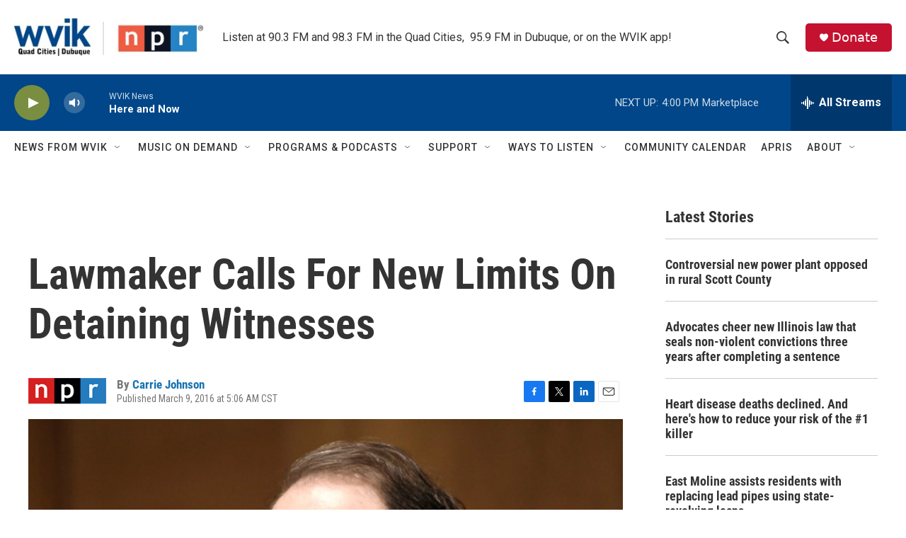

--- FILE ---
content_type: text/html; charset=utf-8
request_url: https://www.google.com/recaptcha/api2/aframe
body_size: -85
content:
<!DOCTYPE HTML><html><head><meta http-equiv="content-type" content="text/html; charset=UTF-8"></head><body><script nonce="XUpFTwwQgY7hpxuDwCChLg">/** Anti-fraud and anti-abuse applications only. See google.com/recaptcha */ try{var clients={'sodar':'https://pagead2.googlesyndication.com/pagead/sodar?'};window.addEventListener("message",function(a){try{if(a.source===window.parent){var b=JSON.parse(a.data);var c=clients[b['id']];if(c){var d=document.createElement('img');d.src=c+b['params']+'&rc='+(localStorage.getItem("rc::a")?sessionStorage.getItem("rc::b"):"");window.document.body.appendChild(d);sessionStorage.setItem("rc::e",parseInt(sessionStorage.getItem("rc::e")||0)+1);localStorage.setItem("rc::h",'1769114192143');}}}catch(b){}});window.parent.postMessage("_grecaptcha_ready", "*");}catch(b){}</script></body></html>